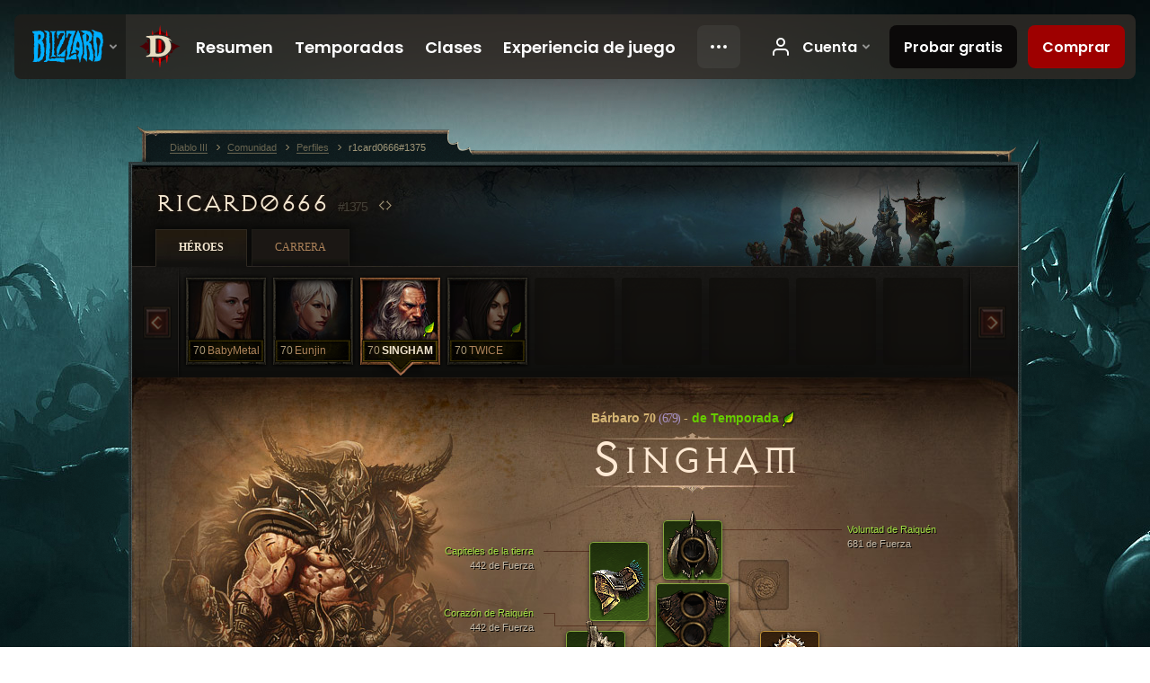

--- FILE ---
content_type: text/html;charset=UTF-8
request_url: https://us.diablo3.blizzard.com/es-mx/profile/r1card0666-1375/hero/65266543
body_size: 12225
content:
<!DOCTYPE html>
<html xmlns="http://www.w3.org/1999/xhtml" xml:lang="es-mx" lang="es-mx">
<head xmlns:og="http://ogp.me/ns#" xmlns:fb="http://ogp.me/ns/fb#">
<script type="text/javascript">
//<![CDATA[
var BlzCookieConsent = {
host: "blizzard.com",
onetrustScriptUrl: "https://cdn.cookielaw.org/scripttemplates/otSDKStub.js",
onetrustDomainScript: "22011b0f-2c46-49a3-a7bf-5f98a4d4da65",
cookieInfoUrlPattern: "/cookies/?$"
}
//]]>
</script>
<script type="text/javascript" src="/static/js/libs/cookie-consent-filter-compat.js?v=58-137" defer></script>
<script>
//<![CDATA[
var dataLayer = dataLayer|| [];
dataLayer.push({
"authenticated": "0" });
(function(w,d,s,l,i){w[l]=w[l]||[];w[l].push({"gtm.start":new Date().getTime(),event:"gtm.js"});var f=d.getElementsByTagName(s)[0], j=d.createElement(s),dl=l!="dataLayer"?"&amp;l="+l:"";j.async=true;j.src=
"//www.googletagmanager.com/gtm.js?id="+i+dl;f.parentNode.insertBefore(j,f);})
(window,document,"script","dataLayer","GTM-TVHPB9J");
//]]>
</script>
<meta http-equiv="imagetoolbar" content="false" />
<meta http-equiv="X-UA-Compatible" content="IE=edge,chrome=1" />
<title>r1card0666#1375 - Comunidad - Diablo III</title>
<link rel="icon" href="/static/images/icons/favicon.ico?v=58-137" type="image/x-icon" />
<link rel="shortcut icon" href="/static/images/icons/favicon.ico?v=58-137" type="image/x-icon" />
<link rel="stylesheet" type="text/css" media="all" href="/static/local-common/css/common-game-site.min.css?v=58-137" />
<link rel="stylesheet" type="text/css" media="all" href="/static/css/legal/ratings.css?v=58-137" />
<link rel="stylesheet" type="text/css" media="all" href="/static/css/d3.css?v=137" />
<link rel="stylesheet" type="text/css" media="all" href="/static/css/tooltips.css?v=137" />
<link rel="stylesheet" type="text/css" media="all" href="/static/css/profile/shared.css?v=58-137" />
<link rel="stylesheet" type="text/css" media="all" href="/static/css/profile/hero.css?v=58-137" />
<link rel="stylesheet" type="text/css" media="all" href="/static/css/tool/gear-calculator/hero-slots.css?v=58-137" />
<!--[if IE 6]> <link rel="stylesheet" type="text/css" media="all" href="/static/css/tooltips-ie6.css?v=137" />
<![endif]-->
<script type="text/javascript" src="/static/local-common/js/third-party.js?v=58-137"></script>
<script type="text/javascript" src="/static/local-common/js/common-game-site.min.js?v=58-137"></script>
<meta name="twitter:card" content="summary" />
<meta name="twitter:title" content="r1card0666#1375 - Comunidad - Diablo III" />
<meta name="twitter:description" content="barbarian Nivel 70" />
<meta name="twitter:image:src" content="https://assets.diablo3.blizzard.com/d3/icons/portraits/100/barbarian_male.png" />
<!--[if IE 6]> <script type="text/javascript">
//<![CDATA[
try { document.execCommand('BackgroundImageCache', false, true) } catch(e) {}
//]]>
</script>
<![endif]-->
<script type="text/javascript">
//<![CDATA[
var Core = Core || {},
Login = Login || {};
Core.staticUrl = '/static';
Core.sharedStaticUrl = '/static/local-common';
Core.baseUrl = '/es-mx';
Core.projectUrl = '';
Core.cdnUrl = 'https://blzmedia-a.akamaihd.net';
Core.supportUrl = 'http://us.battle.net/support/';
Core.secureSupportUrl = 'https://us.battle.net/support/';
Core.project = 'd3';
Core.locale = 'es-mx';
Core.language = 'es';
Core.region = 'us';
Core.shortDateFormat = 'dd/MM/yyyy';
Core.dateTimeFormat = 'dd/MM/yyyy hh:mm a';
Core.loggedIn = false;
Core.userAgent = 'web';
Login.embeddedUrl = 'https://us.battle.net/login/login.frag';
var Flash = Flash || {};
Flash.videoPlayer = 'https://blzmedia-a.akamaihd.net/global-video-player/themes/d3/video-player.swf';
Flash.videoBase = 'https://blzmedia-a.akamaihd.net/d3/media/videos';
Flash.ratingImage = 'https://blzmedia-a.akamaihd.net/global-video-player/ratings/d3/es-mx.jpg';
Flash.expressInstall = 'https://blzmedia-a.akamaihd.net/global-video-player/expressInstall.swf';
Flash.videoBase = 'https://assets.diablo3.blizzard.com/d3/media/videos';
//]]>
</script>
<meta property="fb:app_id" content="155068716934" />
<meta property="og:site_name" content="Diablo III" />
<meta property="og:locale" content="es_MX" />
<meta property="og:type" content="website" />
<meta property="og:url" content="https://us.diablo3.blizzard.com/es-mx/profile/r1card0666-1375/hero/65266543" />
<meta property="og:image" content="https://assets.diablo3.blizzard.com/d3/icons/portraits/100/barbarian_male.png" />
<meta property="og:image" content="https://blzmedia-a.akamaihd.net/battle.net/logos/og-d3.png" />
<meta property="og:image" content="https://blzmedia-a.akamaihd.net/battle.net/logos/og-blizzard.png" />
<meta property="og:title" content="SINGHAM" />
<meta property="og:description" content="barbarian Nivel 70" />
<link rel="canonical" href="https://us.diablo3.blizzard.com/es-mx/profile/r1card0666-1375/hero/65266543" />
<meta property="d3-cloud-provider" content="aws" />
<meta property="d3-app-name" content="d3-site-prod-us" />
<meta property="d3-app-version" content="9.5.0" />
</head>
<body class="es-mx profile profile-hero" itemscope="itemscope" itemtype="http://schema.org/WebPage" data-legal-country="US">
<noscript><iframe src="https://www.googletagmanager.com/ns.html?id=GTM-TVHPB9J"
height="0" width="0" style="display:none;visibility:hidden"></iframe></noscript>
<blz-nav
locale="es-mx"
content="d3"
link-prefix="https://diablo3.blizzard.com/"
hidden
>
<script async src="https://navbar.blizzard.com/static/v1/nav.js"></script>
</blz-nav>
<div class="bg-wrapper">
<div class="wrapper">
<div id="main-content"></div>
<div class="body" itemscope="itemscope" itemtype="http://schema.org/WebPageElement">
<div class="body-top">
<div class="body-bot">



	<div class="profile-wrapper">
		<div class="profile-head">
			<a href="/es-mx/profile/r1card0666-1375/">


	<h2 class="header-2" >					r1card0666
					<span class="battleTag">#1375</span>
					<span class="clan"></span>
</h2>
			</a>
	<span class="clear"><!-- --></span>
		</div>



	<ul class="tab-menu ">
				<li class="menu-heroes ">
					<a href="/es-mx/profile/r1card0666-1375/hero/153112746"
					
					 class="tab-active">
					<span>Héroes</span>
					</a>
				</li>
				<li class="menu-career ">
					<a href="/es-mx/profile/r1card0666-1375/career"
					
					>
					<span>Carrera</span>
					</a>
				</li>
	</ul>

		<script type="text/javascript">
		//<![CDATA[
				$(function() {
					Profile.baseUrl = '/es-mx/profile/r1card0666-1375/';
					Profile.lastHero = 153112746;
					Profile.heroes = [
							{ id: 153112746, name: 'BabyMetal', level: 70, 'class': 'crusader', historyType: 'hero' },
							{ id: 156995136, name: 'Eunjin', level: 70, 'class': 'monk', historyType: 'hero' },
							{ id: 65266543, name: 'SINGHAM', level: 70, 'class': 'barbarian', historyType: 'hero' },
							{ id: 87073077, name: 'TWICE', level: 70, 'class': 'demon-hunter', historyType: 'hero' }
					];


						Profile.suppressAjaxLoad = true;

						if (window.history.pushState) {
							var activeHero = Profile.getHero(65266543);
							window.history.replaceState(activeHero, activeHero.name, activeHero.id);
						}
						Profile.bindHistory();
				});
		//]]>
		</script>


		<div class="profile-body" id="profile-body">


	<div class="barbarian-male">
		<div class="profile-selector MediaCarousel MediaCarousel--heroes" id="heroes">
			<span class="MediaCarousel-page MediaCarousel-page--right MediaCarousel-page--end"><span></span></span>
			<span class="MediaCarousel-page MediaCarousel-page--left MediaCarousel-page--end"><span></span></span>
			<div class="MediaCarousel-scrollWrap">
				<ul class="hero-tabs MediaCarousel-scroll">


						<li class="MediaCarousel-thumb">
							<a class="hero-tab crusader-female " href="153112746" data-tooltip="#hero-tab-tooltip-0">
								<span class="hero-portrait">
								</span>
								<span class="level">70</span>
								<span class="name">BabyMetal</span>
							</a>



	<div id="hero-tab-tooltip-0" style="display:none">
		<div class="hero-tab-tooltip profile-tooltip">
			


	<h2 class="subheader-2" >BabyMetal</h2>

			<p >
				<strong>female</strong> 70
			</p>
		</div>
	</div>
						</li>


						<li class="MediaCarousel-thumb">
							<a class="hero-tab monk-female " href="156995136" data-tooltip="#hero-tab-tooltip-1">
								<span class="hero-portrait">
								</span>
								<span class="level">70</span>
								<span class="name">Eunjin</span>
							</a>



	<div id="hero-tab-tooltip-1" style="display:none">
		<div class="hero-tab-tooltip profile-tooltip">
			


	<h2 class="subheader-2" >Eunjin</h2>

			<p >
				<strong>female</strong> 70
			</p>
		</div>
	</div>
						</li>


						<li class="MediaCarousel-thumb">
							<a class="hero-tab barbarian-male active" href="65266543" data-tooltip="#hero-tab-tooltip-2">
								<span class="hero-portrait">
										<span class="small-seasonal-leaf"></span>
								</span>
								<span class="level">70</span>
								<span class="name">SINGHAM</span>
							</a>



	<div id="hero-tab-tooltip-2" style="display:none">
		<div class="hero-tab-tooltip profile-tooltip">
			


	<h2 class="subheader-2" >SINGHAM</h2>

			<p >
				<strong>male</strong> 70
				 - <span class="d3-color-seasonal">Héroe de temporada</span>
			</p>
		</div>
	</div>
						</li>


						<li class="MediaCarousel-thumb">
							<a class="hero-tab demon-hunter-female " href="87073077" data-tooltip="#hero-tab-tooltip-3">
								<span class="hero-portrait">
										<span class="small-seasonal-leaf"></span>
								</span>
								<span class="level">70</span>
								<span class="name">TWICE</span>
							</a>



	<div id="hero-tab-tooltip-3" style="display:none">
		<div class="hero-tab-tooltip profile-tooltip">
			


	<h2 class="subheader-2" >TWICE</h2>

			<p >
				<strong>female</strong> 70
				 - <span class="d3-color-seasonal">Héroe de temporada</span>
			</p>
		</div>
	</div>
						</li>
							<li class="MediaCarousel-thumb">
								<span class="hero-tab empty-hero"></span>
							</li>
							<li class="MediaCarousel-thumb">
								<span class="hero-tab empty-hero"></span>
							</li>
							<li class="MediaCarousel-thumb">
								<span class="hero-tab empty-hero"></span>
							</li>
							<li class="MediaCarousel-thumb">
								<span class="hero-tab empty-hero"></span>
							</li>
							<li class="MediaCarousel-thumb">
								<span class="hero-tab empty-hero"></span>
							</li>
				</ul>
			</div>
		</div>

		<div class="profile-sheet">




	<h2 class="class" >				<a href="/es-mx/class/barbarian/">

					<span><strong>Bárbaro</strong> 70<span class="paragon-level">(679)</span></span>

						<span> - </span>
						<strong class="d3-color-seasonal">de Temporada</strong>
						<span class="small-seasonal-leaf"></span>
				</a>
</h2>

			

	<h2 class="header-2 name" >SINGHAM</h2>


			<div class="paperdoll" id="paperdoll">

		<div class="weapon-flourish main-hand-flourish elemental-holy"></div>

	<ul class="gear-slots">
	<li class="slot-head">

				<a class="slot-link" href="/es-mx/item/raekors-will-Unique_Helm_Set_05_x1" data-d3tooltip="item-profile/78863183~65266543~raekors-will~Unique_Helm_Set_05_x1">
				<span class="d3-icon d3-icon-item d3-icon-item-green">
					<span class="icon-item-gradient">
						<span class="icon-item-inner"></span>
					</span>
				</span>

					<span class="image">
					<img src="https://assets.diablo3.blizzard.com/d3/icons/items/large/unique_helm_set_05_x1_barbarian_male.png" alt="" />
				</span>

		<span class="sockets-wrapper">
			<span class="sockets-align">
						<span class="socket">

						</span><br />
			</span>
		</span>
				</a>



	</li>
	<li class="slot-torso">

				<a class="slot-link" href="/es-mx/item/raekors-heart-Unique_Chest_Set_05_x1" data-d3tooltip="item-profile/78863183~65266543~raekors-heart~Unique_Chest_Set_05_x1">
				<span class="d3-icon d3-icon-item d3-icon-item-green">
					<span class="icon-item-gradient">
						<span class="icon-item-inner"></span>
					</span>
				</span>

					<span class="image">
					<img src="https://assets.diablo3.blizzard.com/d3/icons/items/large/unique_chest_set_05_x1_barbarian_male.png" alt="" />
				</span>

		<span class="sockets-wrapper">
			<span class="sockets-align">
						<span class="socket">

						</span><br />
						<span class="socket">

						</span><br />
						<span class="socket">

						</span><br />
			</span>
		</span>
				</a>



	</li>
	<li class="slot-feet">

				<a class="slot-link" href="/es-mx/item/raekors-striders-Unique_Boots_Set_05_x1" data-d3tooltip="item-profile/78863183~65266543~raekors-striders~Unique_Boots_Set_05_x1">
				<span class="d3-icon d3-icon-item d3-icon-item-green">
					<span class="icon-item-gradient">
						<span class="icon-item-inner"></span>
					</span>
				</span>

					<span class="image">
					<img src="https://assets.diablo3.blizzard.com/d3/icons/items/large/unique_boots_set_05_x1_barbarian_male.png" alt="" />
				</span>

				</a>



	</li>
	<li class="slot-hands">

				<a class="slot-link" href="/es-mx/item/claws-of-savages-P68_Unique_Gloves_Set_05" data-d3tooltip="item-profile/78863183~65266543~claws-of-savages~P68_Unique_Gloves_Set_05">
				<span class="d3-icon d3-icon-item d3-icon-item-green">
					<span class="icon-item-gradient">
						<span class="icon-item-inner"></span>
					</span>
				</span>

					<span class="image">
					<img src="https://assets.diablo3.blizzard.com/d3/icons/items/large/p68_unique_gloves_set_05_barbarian_male.png" alt="" />
				</span>

				</a>



	</li>
	<li class="slot-shoulders">

				<a class="slot-link" href="/es-mx/item/spires-of-the-earth-Unique_Shoulder_Set_15_x1" data-d3tooltip="item-profile/78863183~65266543~spires-of-the-earth~Unique_Shoulder_Set_15_x1">
				<span class="d3-icon d3-icon-item d3-icon-item-green">
					<span class="icon-item-gradient">
						<span class="icon-item-inner"></span>
					</span>
				</span>

					<span class="image">
					<img src="https://assets.diablo3.blizzard.com/d3/icons/items/large/unique_shoulder_set_15_x1_barbarian_male.png" alt="" />
				</span>

				</a>



	</li>
	<li class="slot-legs">

				<a class="slot-link" href="/es-mx/item/weight-of-the-earth-Unique_Pants_Set_15_x1" data-d3tooltip="item-profile/78863183~65266543~weight-of-the-earth~Unique_Pants_Set_15_x1">
				<span class="d3-icon d3-icon-item d3-icon-item-green">
					<span class="icon-item-gradient">
						<span class="icon-item-inner"></span>
					</span>
				</span>

					<span class="image">
					<img src="https://assets.diablo3.blizzard.com/d3/icons/items/large/unique_pants_set_15_x1_barbarian_male.png" alt="" />
				</span>

		<span class="sockets-wrapper">
			<span class="sockets-align">
						<span class="socket">

						</span><br />
						<span class="socket">

						</span><br />
			</span>
		</span>
				</a>



	</li>
	<li class="slot-bracers">

				<a class="slot-link" href="/es-mx/item/bracers-of-destruction-P67_Unique_Bracer_100" data-d3tooltip="item-profile/78863183~65266543~bracers-of-destruction~P67_Unique_Bracer_100">
				<span class="d3-icon d3-icon-item d3-icon-item-orange">
					<span class="icon-item-gradient">
						<span class="icon-item-inner"></span>
					</span>
				</span>

					<span class="image">
					<img src="https://assets.diablo3.blizzard.com/d3/icons/items/large/p67_unique_bracer_100_barbarian_male.png" alt="" />
				</span>

				</a>



	</li>
	<li class="slot-mainHand">

				<a class="slot-link" href="/es-mx/item/ingeom-Unique_Sword_1H_113_x1" data-d3tooltip="item-profile/78863183~65266543~ingeom~Unique_Sword_1H_113_x1">
				<span class="d3-icon d3-icon-item d3-icon-item-orange">
					<span class="icon-item-gradient">
						<span class="icon-item-inner"></span>
					</span>
				</span>

					<span class="image">
					<img src="https://assets.diablo3.blizzard.com/d3/icons/items/large/unique_sword_1h_113_x1_barbarian_male.png" alt="" />
				</span>

				</a>



	</li>
	<li class="slot-offHand">
			<span class="d3-icon d3-icon-item empty-icon" data-tooltip="Mano izquierda">
				<span class="icon-item-inner"></span>
			</span>
	</li>
	<li class="slot-waist">

				<a class="slot-link" href="/es-mx/item/chilaniks-chain-Unique_BarbBelt_101_x1" data-d3tooltip="item-profile/78863183~65266543~chilaniks-chain~Unique_BarbBelt_101_x1">
				<span class="d3-icon d3-icon-item d3-icon-item-orange">
					<span class="icon-item-gradient">
						<span class="icon-item-inner"></span>
					</span>
				</span>

					<span class="image">
					<img src="https://assets.diablo3.blizzard.com/d3/icons/items/large/unique_barbbelt_101_x1_barbarian_male.png" alt="" />
				</span>

				</a>



	</li>
	<li class="slot-rightFinger">
			<span class="d3-icon d3-icon-item empty-icon" data-tooltip="Dedo">
				<span class="icon-item-inner"></span>
			</span>
	</li>
	<li class="slot-leftFinger">
			<span class="d3-icon d3-icon-item empty-icon" data-tooltip="Dedo">
				<span class="icon-item-inner"></span>
			</span>
	</li>
	<li class="slot-neck">
			<span class="d3-icon d3-icon-item empty-icon" data-tooltip="Cuello">
				<span class="icon-item-inner"></span>
			</span>
	</li>

	</ul>

	<ul class="gear-labels" id="gear-labels">


		<li class="gear-label slot-head">
				<a href="/es-mx/item/raekors-will-Unique_Helm_Set_05_x1"
				   data-d3tooltip="item-profile/78863183~65266543~raekors-will~Unique_Helm_Set_05_x1"
				   class="label-link d3-color-green">
						<span class="item-name">Voluntad de Raiquén</span>
						<span class="bonus-value bonus-352 long-bonus"
							 style="display:none">
						8,715 de Vida por golpe
						</span>
						<span class="bonus-value bonus-391 long-bonus"
							 style="display:none">
						(1) Engarce(s)
						</span>
						<span class="bonus-value bonus-34 long-bonus"
							 style="display:none">
						578 de Armadura
						</span>
						<span class="bonus-value bonus-1208 long-bonus"
							>
						681 de Fuerza
						</span>
						<span class="bonus-value bonus-707 long-bonus"
							 style="display:none">
						Reduce la duración de los efectos que debilitan el control en un 28%
						</span>
						<span class="bonus-value bonus-93 long-bonus"
							 style="display:none">
						+148 de resistencia a lo Físico
						</span>
				</a>


		</li>


		<li class="gear-label slot-torso">
				<a href="/es-mx/item/raekors-heart-Unique_Chest_Set_05_x1"
				   data-d3tooltip="item-profile/78863183~65266543~raekors-heart~Unique_Chest_Set_05_x1"
				   class="label-link d3-color-green">
						<span class="item-name">Corazón de Raiquén</span>
						<span class="bonus-value bonus-353 long-bonus"
							 style="display:none">
						4,538 de Vida luego de cada muerte
						</span>
						<span class="bonus-value bonus-391 long-bonus"
							 style="display:none">
						(3) Engarce(s)
						</span>
						<span class="bonus-value bonus-1208 long-bonus"
							>
						442 de Fuerza
						</span>
						<span class="bonus-value bonus-1211 long-bonus"
							 style="display:none">
						436 de Vitalidad
						</span>
						<span class="bonus-value bonus-1129 long-bonus"
							 style="display:none">
						Reduce el daño recibido por ataques de melé un 7%
						</span>
				</a>


		</li>


		<li class="gear-label slot-feet">
				<a href="/es-mx/item/raekors-striders-Unique_Boots_Set_05_x1"
				   data-d3tooltip="item-profile/78863183~65266543~raekors-striders~Unique_Boots_Set_05_x1"
				   class="label-link d3-color-green">
						<span class="item-name">Trancos de Raiquén</span>
						<span class="bonus-value bonus-34 long-bonus"
							 style="display:none">
						461 de Armadura
						</span>
						<span class="bonus-value bonus-1208 long-bonus"
							>
						622 de Fuerza
						</span>
						<span class="bonus-value bonus-171 long-bonus"
							 style="display:none">
						12% de velocidad de movimiento.
						</span>
						<span class="bonus-value bonus-1211 long-bonus"
							 style="display:none">
						593 de Vitalidad
						</span>
						<span class="bonus-value bonus-1076 long-bonus"
							 style="display:none">
						Incrementa la recolección de oro y Vida en 2 yardas.
						</span>
				</a>


		</li>


		<li class="gear-label slot-hands">
				<a href="/es-mx/item/claws-of-savages-P68_Unique_Gloves_Set_05"
				   data-d3tooltip="item-profile/78863183~65266543~claws-of-savages~P68_Unique_Gloves_Set_05"
				   class="label-link d3-color-green">
						<span class="item-name">Garras de salvajes</span>
						<span class="bonus-value bonus-1118 long-bonus"
							 style="display:none">
						0.034% de probabilidad de aturdir por golpe.
						</span>
						<span class="bonus-value bonus-1208 long-bonus"
							>
						668 de Fuerza
						</span>
						<span class="bonus-value bonus-50 long-bonus"
							 style="display:none">
						32% de oro extra de monstruos.
						</span>
						<span class="bonus-value bonus-96 long-bonus"
							 style="display:none">
						+93 de resistencia a todos los elementos
						</span>
						<span class="bonus-value bonus-210 long-bonus"
							 style="display:none">
						Reduce la recuperación de todas las habilidades un 7%.
						</span>
						<span class="bonus-value bonus-253 long-bonus"
							 style="display:none">
						Probabilidad de golpe crítico incrementada en 8.5%.
						</span>
				</a>


		</li>


		<li class="gear-label slot-shoulders">
				<a href="/es-mx/item/spires-of-the-earth-Unique_Shoulder_Set_15_x1"
				   data-d3tooltip="item-profile/78863183~65266543~spires-of-the-earth~Unique_Shoulder_Set_15_x1"
				   class="label-link d3-color-green">
						<span class="item-name">Capiteles de la tierra</span>
						<span class="bonus-value bonus-740 long-bonus"
							 style="display:none">
						Reduce todos los costos de recursos un 5%.
						</span>
						<span class="bonus-value bonus-1208 long-bonus"
							>
						442 de Fuerza
						</span>
						<span class="bonus-value bonus-50 long-bonus"
							 style="display:none">
						33% de oro extra de monstruos.
						</span>
						<span class="bonus-value bonus-96 long-bonus"
							 style="display:none">
						+96 de resistencia a todos los elementos
						</span>
						<span class="bonus-value bonus-1076 long-bonus"
							 style="display:none">
						Incrementa la recolección de oro y Vida en 1 yardas.
						</span>
				</a>


		</li>


		<li class="gear-label slot-legs">
				<a href="/es-mx/item/weight-of-the-earth-Unique_Pants_Set_15_x1"
				   data-d3tooltip="item-profile/78863183~65266543~weight-of-the-earth~Unique_Pants_Set_15_x1"
				   class="label-link d3-color-green">
						<span class="item-name">Peso de la tierra</span>
						<span class="bonus-value bonus-353 long-bonus"
							 style="display:none">
						4,486 de Vida luego de cada muerte
						</span>
						<span class="bonus-value bonus-391 long-bonus"
							 style="display:none">
						(2) Engarce(s)
						</span>
						<span class="bonus-value bonus-1208 long-bonus"
							>
						434 de Fuerza
						</span>
						<span class="bonus-value bonus-1211 long-bonus"
							 style="display:none">
						440 de Vitalidad
						</span>
				</a>


		</li>


		<li class="gear-label slot-bracers">
				<a href="/es-mx/item/bracers-of-destruction-P67_Unique_Bracer_100"
				   data-d3tooltip="item-profile/78863183~65266543~bracers-of-destruction~P67_Unique_Bracer_100"
				   class="label-link d3-color-orange">
						<span class="item-name">Brazales destructores</span>
						<span class="bonus-value bonus-1208 long-bonus"
							>
						32 de Fuerza
						</span>
						<span class="bonus-value bonus-126 long-bonus"
							 style="display:none">
						Regenera 59 de Vida por segundo
						</span>
						<span class="bonus-value bonus-50 long-bonus"
							 style="display:none">
						11% de oro extra de monstruos.
						</span>
						<span class="bonus-value bonus-1211 long-bonus"
							 style="display:none">
						31 de Vitalidad
						</span>
						<span class="bonus-value bonus-253 long-bonus"
							 style="display:none">
						Probabilidad de golpe crítico incrementada en 1.5%.
						</span>
				</a>


		</li>


		<li class="gear-label slot-mainHand">
				<a href="/es-mx/item/ingeom-Unique_Sword_1H_113_x1"
				   data-d3tooltip="item-profile/78863183~65266543~ingeom~Unique_Sword_1H_113_x1"
				   class="label-link d3-color-orange">
						<span class="item-name">In-geom</span>
						<span class="weapon-dps">
						2,921.9 DPS
					</span>
						<span class="bonus-value bonus-353 long-bonus"
							 style="display:none">
						11,294 de Vida luego de cada muerte
						</span>
						<span class="bonus-value bonus-1209 long-bonus"
							 style="display:none">
						925 de Destreza
						</span>
						<span class="bonus-value bonus-231 long-bonus"
							 style="display:none">
						+1,492-1,813 de daño Sacro
						</span>
						<span class="bonus-value bonus-241 long-bonus"
							 style="display:none">
						8% de daño
						</span>
						<span class="bonus-value bonus-1211 long-bonus"
							 style="display:none">
						846 de Vitalidad
						</span>
				</a>


		</li>



		<li class="gear-label slot-waist">
				<a href="/es-mx/item/chilaniks-chain-Unique_BarbBelt_101_x1"
				   data-d3tooltip="item-profile/78863183~65266543~chilaniks-chain~Unique_BarbBelt_101_x1"
				   class="label-link d3-color-orange">
						<span class="item-name">Cinto de Chilanik</span>
						<span class="bonus-value bonus-34 long-bonus"
							 style="display:none">
						375 de Armadura
						</span>
						<span class="bonus-value bonus-1208 long-bonus"
							>
						417 de Fuerza
						</span>
						<span class="bonus-value bonus-96 long-bonus"
							 style="display:none">
						+93 de resistencia a todos los elementos
						</span>
						<span class="bonus-value bonus-1211 long-bonus"
							 style="display:none">
						467 de Vitalidad
						</span>
				</a>


		</li>



	</ul>

	<ul class="gear-lines">
				<li class="slot-head"></li>
				<li class="slot-torso"></li>
				<li class="slot-feet"></li>
				<li class="slot-hands"></li>
				<li class="slot-shoulders"></li>
				<li class="slot-legs"></li>
				<li class="slot-bracers"></li>
				<li class="slot-mainHand"></li>
				<li class="slot-waist"></li>
	</ul>
			</div>


		<div class="gear-bonuses" id="bonuses">
			

	<h3 class="header-3" ><span class="help-icon tip" data-tooltip="#gear-bonuses-tooltip"></span>Bonos de armamento</h3>


			<div id="gear-bonuses-tooltip" style="display: none;">
				<div class="profile-tooltip">
					


	<h2 class="subheader-2" >Bonos de armamento</h2>

					<p>Esta característica muestra tus bonos de armamento predominantes. Podrás seleccionar algún tipo de bono para ver que objetos lo proporcionan.</p>
				</div>
			</div>

			<ul>
					<li>
						<a href="javascript:;" class="bonus-stat" data-bonus-index="1208">
							<span class="bonus-radio active"></span>3,738 de Fuerza
						</a>
					</li>
					<li>
						<a href="javascript:;" class="bonus-stat" data-bonus-index="1211">
							<span class="bonus-radio"></span>2,813 de Vitalidad
						</a>
					</li>
					<li>
						<a href="javascript:;" class="bonus-stat" data-bonus-index="353">
							<span class="bonus-radio"></span>20,318 de Vida luego de cada muerte
						</a>
					</li>
					<li>
						<a href="javascript:;" class="bonus-stat" data-bonus-index="50">
							<span class="bonus-radio"></span>76% de oro extra de monstruos.
						</a>
					</li>
					<li>
						<a href="javascript:;" class="bonus-stat" data-bonus-index="391">
							<span class="bonus-radio"></span>(6) Engarce(s)
						</a>
					</li>
			</ul>
		</div>

	<span class="clear"><!-- --></span>
		</div>

		<div class="profile-lower">

			<div class="profile-overview" id="overview">


	<div class="page-section skills">
			<div class="section-header ">
				

	<h3 class="header-3" >Habilidades</h3>


			</div>

		<div class="section-body">
		<a href="/es-mx/calculator/" class="profile-link">
			Ver en la calculadora
			<span class="icon-frame icon-frame-text">
				<span class="icon-16 icon-16-rarrow"></span>
			</span>
		</a>

		<div class="skills-wrapper">

			<ul class="active-skills clear-after">

						<li>
							<div id="active-skill-tooltip-0" style="display:none;">
	<div class="d3-tooltip d3-tooltip-skill">



	<div class="tooltip-head">
		<h3 class="">Frenesí</h3>
	</div>

	<div class="tooltip-body ">




		<span class="d3-icon d3-icon-skill d3-icon-skill-64 " style="background-image: url('https://assets.diablo3.blizzard.com/d3/icons/skills/64/barbarian_frenzy.png'); width: 64px; height: 64px;">
			<span class="frame"></span>
		</span>

			<div class="description">
					<p><span class="d3-color-gold">Genera:</span> <span class="d3-color-green">4</span> de Furia por ataque</p>

<p>Cada golpe inflige <span class="d3-color-green">220%</span> de daño de arma. La velocidad de ataque de Frenesí se incrementa un <span class="d3-color-green">15%</span> durante <span class="d3-color-green">4</span> segundos con cada golpe. Este efecto se acumula hasta <span class="d3-color-green">5</span> veces.</p>
				
					<p class="special">Primaria</p>
				<p class="subtle">Desbloqueado en nivel <em>11</em></p>
			</div>

	</div>


	<div class="tooltip-extension rune-extension">
	<span class="d3-icon d3-icon-rune d3-icon-rune-large">
		<span class="rune-b"></span>
	</span>
				

	<h3 class="header-3" >Arma de apoyo</h3>

					<p>Cada golpe tiene <span class="d3-color-green">25%</span> de probabilidades de arrojar un hacha perforadora a un enemigo cercano que inflige <span class="d3-color-green">300%</span> daño de arma como Frío a todos los enemigos al paso.</p>

<p>El daño de Frenesí se convierte en Frío.</p>
				<p class="subtle">Desbloqueado en nivel <em>17</em></p>
	</div>

	</div>
							</div>

							<a id="active-skill-tooltip-0-link" href="/es-mx/class/barbarian/active/frenzy" data-tooltip="#active-skill-tooltip-0">



		<span class="d3-icon d3-icon-skill d3-icon-skill-42 " style="background-image: url('https://assets.diablo3.blizzard.com/d3/icons/skills/42/barbarian_frenzy.png'); width: 42px; height: 42px;">
			<span class="frame"></span>
		</span>
								<span class="skill-name">
									Frenesí
									<span class="rune-name">
										Arma de apoyo
									</span>
								</span>
							</a>
							<span class="slot slot-primary"></span>

		<script type="text/javascript">
		//<![CDATA[
								$(function() {
									$("#active-skill-tooltip-0-link").data("tooltip-options", {className: "ui-tooltip-d3"});
								});
		//]]>
		</script>
						</li>

						<li>
							<div id="active-skill-tooltip-1" style="display:none;">
	<div class="d3-tooltip d3-tooltip-skill">



	<div class="tooltip-head">
		<h3 class="">Golpe sísmico</h3>
	</div>

	<div class="tooltip-body ">




		<span class="d3-icon d3-icon-skill d3-icon-skill-64 " style="background-image: url('https://assets.diablo3.blizzard.com/d3/icons/skills/64/barbarian_seismicslam.png'); width: 64px; height: 64px;">
			<span class="frame"></span>
		</span>

			<div class="description">
					<p><span class="d3-color-gold">Costo:</span> <span class="d3-color-green">30</span> de Furia</p>

<p>Impacta en el suelo y provoca una oleada de destrucción que inflige <span class="d3-color-green">620%</span> de daño de arma a los enemigos que estén en un radio de hasta <span class="d3-color-green">50</span> yardas frente a ti.</p>
				
					<p class="special">Secundaria</p>
				<p class="subtle">Desbloqueado en nivel <em>12</em></p>
			</div>

	</div>


	<div class="tooltip-extension rune-extension">
	<span class="d3-icon d3-icon-rune d3-icon-rune-large">
		<span class="rune-c"></span>
	</span>
				

	<h3 class="header-3" >Tambaleo</h3>

					<p>Reduce el costo a <span class="d3-color-green">22</span> de Furia.</p>

<p>El daño de Golpe sísmico se convierte en Rayo.</p>
				<p class="subtle">Desbloqueado en nivel <em>18</em></p>
	</div>

	</div>
							</div>

							<a id="active-skill-tooltip-1-link" href="/es-mx/class/barbarian/active/seismic-slam" data-tooltip="#active-skill-tooltip-1">



		<span class="d3-icon d3-icon-skill d3-icon-skill-42 " style="background-image: url('https://assets.diablo3.blizzard.com/d3/icons/skills/42/barbarian_seismicslam.png'); width: 42px; height: 42px;">
			<span class="frame"></span>
		</span>
								<span class="skill-name">
									Golpe sísmico
									<span class="rune-name">
										Tambaleo
									</span>
								</span>
							</a>
							<span class="slot slot-secondary"></span>

		<script type="text/javascript">
		//<![CDATA[
								$(function() {
									$("#active-skill-tooltip-1-link").data("tooltip-options", {className: "ui-tooltip-d3"});
								});
		//]]>
		</script>
						</li>

						<li>
							<div id="active-skill-tooltip-2" style="display:none;">
	<div class="d3-tooltip d3-tooltip-skill">



	<div class="tooltip-head">
		<h3 class="">Remolino</h3>
	</div>

	<div class="tooltip-body ">




		<span class="d3-icon d3-icon-skill d3-icon-skill-64 " style="background-image: url('https://assets.diablo3.blizzard.com/d3/icons/skills/64/barbarian_whirlwind.png'); width: 64px; height: 64px;">
			<span class="frame"></span>
		</span>

			<div class="description">
					<p><span class="d3-color-gold">Costo:</span> <span class="d3-color-green">10</span> de Furia</p>

<p>Propina múltiples ataques a todo lo que esté a tu paso e inflige <span class="d3-color-green">340%</span> de daño de arma.</p>

<p>Durante el Remolino, te mueves a <span class="d3-color-green">100%</span> de tu velocidad de movimiento.</p>
				
					<p class="special">Secundaria</p>
				<p class="subtle">Desbloqueado en nivel <em>20</em></p>
			</div>

	</div>


	<div class="tooltip-extension rune-extension">
	<span class="d3-icon d3-icon-rune d3-icon-rune-large">
		<span class="rune-b"></span>
	</span>
				

	<h3 class="header-3" >Diablos de polvo</h3>

					<p>Genera tornados violentos que infligen <span class="d3-color-green">180%</span> de daño de arma a los enemigos que están a su paso.</p>
				<p class="subtle">Desbloqueado en nivel <em>24</em></p>
	</div>

	</div>
							</div>

							<a id="active-skill-tooltip-2-link" href="/es-mx/class/barbarian/active/whirlwind" data-tooltip="#active-skill-tooltip-2">



		<span class="d3-icon d3-icon-skill d3-icon-skill-42 " style="background-image: url('https://assets.diablo3.blizzard.com/d3/icons/skills/42/barbarian_whirlwind.png'); width: 42px; height: 42px;">
			<span class="frame"></span>
		</span>
								<span class="skill-name">
									Remolino
									<span class="rune-name">
										Diablos de polvo
									</span>
								</span>
							</a>
							<span class="slot slot-1"></span>

		<script type="text/javascript">
		//<![CDATA[
								$(function() {
									$("#active-skill-tooltip-2-link").data("tooltip-options", {className: "ui-tooltip-d3"});
								});
		//]]>
		</script>
						</li>

						<li>
							<div id="active-skill-tooltip-3" style="display:none;">
	<div class="d3-tooltip d3-tooltip-skill">



	<div class="tooltip-head">
		<h3 class="">Carga furiosa</h3>
	</div>

	<div class="tooltip-body ">




		<span class="d3-icon d3-icon-skill d3-icon-skill-64 " style="background-image: url('https://assets.diablo3.blizzard.com/d3/icons/skills/64/barbarian_furiouscharge.png'); width: 64px; height: 64px;">
			<span class="frame"></span>
		</span>

			<div class="description">
					<p><span class="d3-color-gold">Costo:</span> <span class="d3-color-green">1</span> carga</p>
<p><span class="d3-color-gold">Genera:</span> <span class="d3-color-green">15</span> de Furia</p>

<p>Embiste a los enemigos que están en tu camino para hacerlos retroceder e infligirles <span class="d3-color-green">600%</span> de daño de arma.</p>

<p><span class="d3-color-yellow">Obtienes una carga cada <span class="d3-color-green">10</span> segundos. Puedes tener hasta <span class="d3-color-green">1</span> carga guardada al mismo tiempo.</span></p>
				
					<p class="special">Poderío</p>
				<p class="subtle">Desbloqueado en nivel <em>21</em></p>
			</div>

	</div>


	<div class="tooltip-extension rune-extension">
	<span class="d3-icon d3-icon-rune d3-icon-rune-large">
		<span class="rune-e"></span>
	</span>
				

	<h3 class="header-3" >Asalto despiadado</h3>

					<p>El tiempo de recarga se reduce <span class="d3-color-green">2</span> segundos por cada enemigo golpeado. Este efecto puede reducir el tiempo de recarga hasta <span class="d3-color-green">10</span> segundos.</p>
				<p class="subtle">Desbloqueado en nivel <em>33</em></p>
	</div>

	</div>
							</div>

							<a id="active-skill-tooltip-3-link" href="/es-mx/class/barbarian/active/furious-charge" data-tooltip="#active-skill-tooltip-3">



		<span class="d3-icon d3-icon-skill d3-icon-skill-42 " style="background-image: url('https://assets.diablo3.blizzard.com/d3/icons/skills/42/barbarian_furiouscharge.png'); width: 42px; height: 42px;">
			<span class="frame"></span>
		</span>
								<span class="skill-name">
									Carga furiosa
									<span class="rune-name">
										Asalto despiadado
									</span>
								</span>
							</a>
							<span class="slot slot-2"></span>

		<script type="text/javascript">
		//<![CDATA[
								$(function() {
									$("#active-skill-tooltip-3-link").data("tooltip-options", {className: "ui-tooltip-d3"});
								});
		//]]>
		</script>
						</li>

						<li>
							<div id="active-skill-tooltip-4" style="display:none;">
	<div class="d3-tooltip d3-tooltip-skill">



	<div class="tooltip-head">
		<h3 class="">Grito feroz</h3>
	</div>

	<div class="tooltip-body ">




		<span class="d3-icon d3-icon-skill d3-icon-skill-64 " style="background-image: url('https://assets.diablo3.blizzard.com/d3/icons/skills/64/barbarian_threateningshout.png'); width: 64px; height: 64px;">
			<span class="frame"></span>
		</span>

			<div class="description">
					<p><span class="d3-color-gold">Genera:</span> <span class="d3-color-green">15</span> de Furia</p>
<p><span class="d3-color-gold">Recuperación:</span> <span class="d3-color-green">10</span> segundos</p>

<p>Grita con gran ferocidad, disminuyendo el daño infligido por los enemigos dentro de <span class="d3-color-green">25</span> yardas en <span class="d3-color-green">20%</span> durante <span class="d3-color-green">15</span> segundos.</p>
				
					<p class="special">Tácticas</p>
				<p class="subtle">Desbloqueado en nivel <em>14</em></p>
			</div>

	</div>



	</div>
							</div>

							<a id="active-skill-tooltip-4-link" href="/es-mx/class/barbarian/active/threatening-shout" data-tooltip="#active-skill-tooltip-4">



		<span class="d3-icon d3-icon-skill d3-icon-skill-42 " style="background-image: url('https://assets.diablo3.blizzard.com/d3/icons/skills/42/barbarian_threateningshout.png'); width: 42px; height: 42px;">
			<span class="frame"></span>
		</span>
								<span class="skill-name">
									Grito feroz
									<span class="rune-name">
										
									</span>
								</span>
							</a>
							<span class="slot slot-3"></span>

		<script type="text/javascript">
		//<![CDATA[
								$(function() {
									$("#active-skill-tooltip-4-link").data("tooltip-options", {className: "ui-tooltip-d3"});
								});
		//]]>
		</script>
						</li>

						<li>
							<div id="active-skill-tooltip-5" style="display:none;">
	<div class="d3-tooltip d3-tooltip-skill">



	<div class="tooltip-head">
		<h3 class="">Terremoto</h3>
	</div>

	<div class="tooltip-body ">




		<span class="d3-icon d3-icon-skill d3-icon-skill-64 " style="background-image: url('https://assets.diablo3.blizzard.com/d3/icons/skills/64/barbarian_earthquake.png'); width: 64px; height: 64px;">
			<span class="frame"></span>
		</span>

			<div class="description">
					<p><span class="d3-color-gold">Costo:</span> <span class="d3-color-green">25</span> de Furia</p>
<p><span class="d3-color-gold">Recuperación:</span> <span class="d3-color-green">60</span> segundos</p>

<p>Sacude violentamente el suelo causando <span class="d3-color-green">4800%</span> de daño de arma como Fuego durante <span class="d3-color-green">8</span> segundos a todos los enemigos dentro de <span class="d3-color-green">18</span> yardas.</p>
				
					<p class="special">Ira</p>
				<p class="subtle">Desbloqueado en nivel <em>19</em></p>
			</div>

	</div>



	</div>
							</div>

							<a id="active-skill-tooltip-5-link" href="/es-mx/class/barbarian/active/earthquake" data-tooltip="#active-skill-tooltip-5">



		<span class="d3-icon d3-icon-skill d3-icon-skill-42 " style="background-image: url('https://assets.diablo3.blizzard.com/d3/icons/skills/42/barbarian_earthquake.png'); width: 42px; height: 42px;">
			<span class="frame"></span>
		</span>
								<span class="skill-name">
									Terremoto
									<span class="rune-name">
										
									</span>
								</span>
							</a>
							<span class="slot slot-4"></span>

		<script type="text/javascript">
		//<![CDATA[
								$(function() {
									$("#active-skill-tooltip-5-link").data("tooltip-options", {className: "ui-tooltip-d3"});
								});
		//]]>
		</script>
						</li>
			</ul>
	<span class="clear"><!-- --></span>

			<ul class="passive-skills clear-after">
					<li>
							<a href="/es-mx/class/barbarian/passive/ruthless">
								<span class="passive-icon">
									<img src="https://assets.diablo3.blizzard.com/d3/icons/skills/42/barbarian_passive_ruthless.png" style="width:32px; height:32px" />
								</span>
								<span class="skill-name">Inclemente</span>
							</a>
					</li>
					<li>
							<span class="passive-icon empty-passive tip unlocked-passive" data-tooltip="Habilidad pasiva disponible pero no seleccionada.">
							</span>
					</li>
					<li>
							<span class="passive-icon empty-passive tip unlocked-passive" data-tooltip="Habilidad pasiva disponible pero no seleccionada.">
							</span>
					</li>
					<li>
							<span class="passive-icon empty-passive tip unlocked-passive" data-tooltip="Habilidad pasiva disponible pero no seleccionada.">
							</span>
					</li>
			</ul>
	<span class="clear"><!-- --></span>
		</div>
		</div>
	</div>


	<div class="page-section attributes">
			<div class="section-header ">
				

	<h3 class="header-3" >Atributos</h3>


			</div>

		<div class="section-body">

		<ul class="attributes-core">
			<li>
				<span class="label">Fuerza</span>
				<span class="value">3955</span>
			</li>
			<li>
				<span class="label">Destreza</span>
				<span class="value">1002</span>
			</li>
			<li>
				<span class="label">Inteligencia</span>
				<span class="value">77</span>
			</li>
			<li>
				<span class="label">Vitalidad</span>
				<span class="value">2960</span>
			</li>
			<li class="clear"></li>
		</ul>

		<ul class="attributes-core secondary">
            <li>
                <span class="label">Daño</span>
                <span class="value">180351</span>
            </li>

			<li>
				<span class="label">Aguante</span>
				<span class="value">5430140</span>
			</li>

            <li>
                <span class="label">Renovación</span>
                <span class="value">486713</span>
            </li>

			<li class="clear"></li>
		</ul>

		<ul class="resources">
				<li class="resource">
					<span class="resource-icon resource-fury">
						<span class="value">112</span>
					</span>
					<span class="label-wrapper"><span class="label">Furia</span></span>
				</li>

			<li class="resource">
				<span class="resource-icon resource-life">
					<span class="value">296k</span>
				</span>
				<span class="label-wrapper"><span class="label">Vida</span></span>
			</li>
		</ul>

		</div>
	</div>

	<div class="page-section kanai-cube">
			<div class="section-header ">
				

	<h3 class="header-3" >Poderes del Cubo de Kanai</h3>


			</div>

		<div class="section-body">
		<div class="legendary-powers-wrapper">



				<div class="legendary-power-wrapper">
                    <div class="legendary-power-container legendary-power-weapon ">
                    </div>
					<div class="legendary-power-name">
						Armas
					</div>
				</div>



				<div class="legendary-power-wrapper">
                    <div class="legendary-power-container legendary-power-armor ">
                    </div>
					<div class="legendary-power-name">
						Armadura
					</div>
				</div>



				<div class="legendary-power-wrapper">
                    <div class="legendary-power-container legendary-power-jewelry is-active">
                            <a href="/es-mx/item/obsidian-ring-of-the-zodiac-Unique_Ring_023_p2" class="legendary-power-item" style="background-image: url(https://assets.diablo3.blizzard.com/d3/icons/items/large/unique_ring_023_p2_demonhunter_male.png);"></a>
                    </div>
					<div class="legendary-power-name">
						Orfebrería
					</div>
				</div>

		</div>
		</div>
	</div>
	<span class="clear"><!-- --></span>
			</div>


	<div class="page-section profile-followers">
			<div class="section-header ">
				

	<h3 class="header-3" >Seguidores</h3>


			</div>

		<div class="section-body">
		<a href="/es-mx/calculator/follower" class="profile-link">
			Ver en la calculadora
			<span class="icon-frame icon-frame-text">
				<span class="icon-16 icon-16-rarrow"></span>
			</span>
		</a>

		<div class="followers">


				<div class="follower-wrapper follower-scoundrel">
						<a href="/es-mx/follower/scoundrel/" class="follower-header">
							

	<h3 class="header-3" >Truhán</h3>

							<span class="level">&#160;</span>
						</a>

						<ul class="items">
								<li>


		<span class="slot slot-shoulders" data-tooltip="Hombros">

		</span>

</li>
								<li>


		<span class="slot slot-head" data-tooltip="Cabeza">

		</span>

</li>
								<li>


		<span class="slot slot-neck" data-tooltip="Cuello">

		</span>

</li>
								<li>


		<span class="slot slot-special" data-tooltip="Insignia de truhán">

		</span>

</li>
								<li>


		<span class="slot slot-hands" data-tooltip="Manos">

		</span>

</li>
								<li>


		<span class="slot slot-torso" data-tooltip="Pecho">

		</span>

</li>
								<li>


		<span class="slot slot-bracers" data-tooltip="Muñecas">

		</span>

</li>
								<li>


		<span class="slot slot-leftFinger" data-tooltip="Dedo">

		</span>

</li>
								<li>


		<span class="slot slot-waist" data-tooltip="Cintura">

		</span>

</li>
								<li>


		<span class="slot slot-rightFinger" data-tooltip="Dedo">

		</span>

</li>
								<li>		<a href="/es-mx/item/light-crossbow-Crossbow_001" class="slot slot-mainHand" data-d3tooltip="item-profile/78863183~65266543~light-crossbow-of-slaying~Crossbow_001~scoundrel">




	<span class="d3-icon d3-icon-item d3-icon-item-large  d3-icon-item-blue">
		<span class="icon-item-gradient">
			<span class="icon-item-inner icon-item-default" style="background-image: url(https://assets.diablo3.blizzard.com/d3/icons/items/large/crossbow_001_demonhunter_male.png); ">
			</span>
		</span>
	</span>

		</a>
</li>
								<li>


		<span class="slot slot-legs" data-tooltip="Piernas">

		</span>

</li>
								<li>


		<span class="slot slot-feet" data-tooltip="Pies">

		</span>

</li>
								<li>


		<span class="slot slot-offHand empty-offhand" data-tooltip="Los truhanes no pueden usar armamento de mano izquierda.">
			<span class="icon-item-inner icon-item-default" style="background-image: url(https://assets.diablo3.blizzard.com/d3/icons/items/large/crossbow_001_demonhunter_male.png);"></span>
		</span>

</li>
						</ul>

						<ul class="skills">
		<li class="skill empty-skill empty-unlocked">
			<span class="icon-cell" data-tooltip="Habilidad disponible pero no seleccionada.">&#160;</span>
			<span class="name-cell">&#160;</span>
		</li>
		<li class="skill empty-skill empty-unlocked">
			<span class="icon-cell" data-tooltip="Habilidad disponible pero no seleccionada.">&#160;</span>
			<span class="name-cell">&#160;</span>
		</li>
		<li class="skill empty-skill empty-unlocked">
			<span class="icon-cell" data-tooltip="Habilidad disponible pero no seleccionada.">&#160;</span>
			<span class="name-cell">&#160;</span>
		</li>
		<li class="skill empty-skill empty-unlocked">
			<span class="icon-cell" data-tooltip="Habilidad disponible pero no seleccionada.">&#160;</span>
			<span class="name-cell">&#160;</span>
		</li>
						</ul>

	<span class="clear"><!-- --></span>




	<ul class="adventure-stats">
		<li class="empty-stat">
			<span class="value">
		 			0.00%
			</span>
			<span class="label">Oro extra</span>
		</li>
		<li class="empty-stat">
			<span class="value">
					0.00%
			</span>
			<span class="label">Obj. mágicos</span>
		</li>
		<li class="empty-stat">
			<span class="value">
					+0.00
			</span>
			<span class="label">Experiencia</span>
		</li>
	<span class="clear"><!-- --></span>
	</ul>
				</div>

				<div class="follower-wrapper follower-templar">
						<a href="/es-mx/follower/templar/" class="follower-header">
							

	<h3 class="header-3" >Templario</h3>

							<span class="level">&#160;</span>
						</a>

						<ul class="items">
								<li>


		<span class="slot slot-shoulders" data-tooltip="Hombros">

		</span>

</li>
								<li>


		<span class="slot slot-head" data-tooltip="Cabeza">

		</span>

</li>
								<li>


		<span class="slot slot-neck" data-tooltip="Cuello">

		</span>

</li>
								<li>


		<span class="slot slot-special" data-tooltip="Reliquia del templario">

		</span>

</li>
								<li>


		<span class="slot slot-hands" data-tooltip="Manos">

		</span>

</li>
								<li>


		<span class="slot slot-torso" data-tooltip="Pecho">

		</span>

</li>
								<li>


		<span class="slot slot-bracers" data-tooltip="Muñecas">

		</span>

</li>
								<li>


		<span class="slot slot-leftFinger" data-tooltip="Dedo">

		</span>

</li>
								<li>


		<span class="slot slot-waist" data-tooltip="Cintura">

		</span>

</li>
								<li>


		<span class="slot slot-rightFinger" data-tooltip="Dedo">

		</span>

</li>
								<li>		<a href="/es-mx/item/javelin-Spear_001" class="slot slot-mainHand" data-d3tooltip="item-profile/78863183~65266543~javelin~Spear_001~templar">




	<span class="d3-icon d3-icon-item d3-icon-item-large  d3-icon-item-white">
		<span class="icon-item-gradient">
			<span class="icon-item-inner icon-item-default" style="background-image: url(https://assets.diablo3.blizzard.com/d3/icons/items/large/spear_001_demonhunter_male.png); ">
			</span>
		</span>
	</span>

		</a>
</li>
								<li>


		<span class="slot slot-legs" data-tooltip="Piernas">

		</span>

</li>
								<li>


		<span class="slot slot-feet" data-tooltip="Pies">

		</span>

</li>
								<li>		<a href="/es-mx/item/buckler-Shield_001" class="slot slot-offHand" data-d3tooltip="item-profile/78863183~65266543~buckler~Shield_001~templar">




	<span class="d3-icon d3-icon-item d3-icon-item-large  d3-icon-item-white">
		<span class="icon-item-gradient">
			<span class="icon-item-inner icon-item-default" style="background-image: url(https://assets.diablo3.blizzard.com/d3/icons/items/large/shield_001_demonhunter_male.png); ">
			</span>
		</span>
	</span>

		</a>
</li>
						</ul>

						<ul class="skills">
		<li class="skill empty-skill empty-unlocked">
			<span class="icon-cell" data-tooltip="Habilidad disponible pero no seleccionada.">&#160;</span>
			<span class="name-cell">&#160;</span>
		</li>
		<li class="skill empty-skill empty-unlocked">
			<span class="icon-cell" data-tooltip="Habilidad disponible pero no seleccionada.">&#160;</span>
			<span class="name-cell">&#160;</span>
		</li>
		<li class="skill empty-skill empty-unlocked">
			<span class="icon-cell" data-tooltip="Habilidad disponible pero no seleccionada.">&#160;</span>
			<span class="name-cell">&#160;</span>
		</li>
		<li class="skill empty-skill empty-unlocked">
			<span class="icon-cell" data-tooltip="Habilidad disponible pero no seleccionada.">&#160;</span>
			<span class="name-cell">&#160;</span>
		</li>
						</ul>

	<span class="clear"><!-- --></span>




	<ul class="adventure-stats">
		<li class="empty-stat">
			<span class="value">
		 			0.00%
			</span>
			<span class="label">Oro extra</span>
		</li>
		<li class="empty-stat">
			<span class="value">
					0.00%
			</span>
			<span class="label">Obj. mágicos</span>
		</li>
		<li class="empty-stat">
			<span class="value">
					+0.00
			</span>
			<span class="label">Experiencia</span>
		</li>
	<span class="clear"><!-- --></span>
	</ul>
				</div>

				<div class="follower-wrapper follower-enchantress">
						<a href="/es-mx/follower/enchantress/" class="follower-header">
							

	<h3 class="header-3" >Hermetista</h3>

							<span class="level">&#160;</span>
						</a>

						<ul class="items">
								<li>


		<span class="slot slot-shoulders" data-tooltip="Hombros">

		</span>

</li>
								<li>


		<span class="slot slot-head" data-tooltip="Cabeza">

		</span>

</li>
								<li>


		<span class="slot slot-neck" data-tooltip="Cuello">

		</span>

</li>
								<li>		<a href="/es-mx/item/smoking-thurible-x1_FollowerItem_Enchantress_Legendary_01" class="slot slot-special" data-d3tooltip="item-profile/78863183~65266543~smoking-thurible~x1_FollowerItem_Enchantress_Legendary_01~enchantress">




	<span class="d3-icon d3-icon-item d3-icon-item-large  d3-icon-item-orange">
		<span class="icon-item-gradient">
			<span class="icon-item-inner icon-item-square" style="background-image: url(https://assets.diablo3.blizzard.com/d3/icons/items/large/x1_followeritem_enchantress_legendary_01_demonhunter_male.png); ">
			</span>
		</span>
	</span>
				<span class="slot-special-border"></span>

		</a>
</li>
								<li>


		<span class="slot slot-hands" data-tooltip="Manos">

		</span>

</li>
								<li>


		<span class="slot slot-torso" data-tooltip="Pecho">

		</span>

</li>
								<li>


		<span class="slot slot-bracers" data-tooltip="Muñecas">

		</span>

</li>
								<li>


		<span class="slot slot-leftFinger" data-tooltip="Dedo">

		</span>

</li>
								<li>


		<span class="slot slot-waist" data-tooltip="Cintura">

		</span>

</li>
								<li>


		<span class="slot slot-rightFinger" data-tooltip="Dedo">

		</span>

</li>
								<li>		<a href="/es-mx/item/simple-dagger-Dagger_001" class="slot slot-mainHand" data-d3tooltip="item-profile/78863183~65266543~simple-dagger~Dagger_001~enchantress">




	<span class="d3-icon d3-icon-item d3-icon-item-large  d3-icon-item-white">
		<span class="icon-item-gradient">
			<span class="icon-item-inner icon-item-default" style="background-image: url(https://assets.diablo3.blizzard.com/d3/icons/items/large/dagger_001_demonhunter_male.png); ">
			</span>
		</span>
	</span>

		</a>
</li>
								<li>


		<span class="slot slot-legs" data-tooltip="Piernas">

		</span>

</li>
								<li>


		<span class="slot slot-feet" data-tooltip="Pies">

		</span>

</li>
								<li>


		<span class="slot slot-offHand empty-offhand" data-tooltip="Las hermetistas no pueden usar armamento de mano izquierda.">
			<span class="icon-item-inner icon-item-default" style="background-image: url(https://assets.diablo3.blizzard.com/d3/icons/items/large/dagger_001_demonhunter_male.png);"></span>
		</span>

</li>
						</ul>

						<ul class="skills">
		<div id="follower-enchantress-0" style="display:none;">
	<div class="d3-tooltip d3-tooltip-trait">



	<div class="tooltip-head">
		<h3 class="">Pulso temporal</h3>
	</div>

	<div class="tooltip-body ">





		<span class="d3-icon d3-icon-trait  d3-icon-trait-64" style="background-image: url('https://assets.diablo3.blizzard.com/d3/icons/skills/64/enchantress_arcaneorb.png'); width: 64px; height: 64px;">
			<span class="frame"></span>
		</span>

			<div class="description">
					<p><span class="d3-color-gold">Recuperación:</span> <span class="d3-color-green">4</span> segundos</p>

<p>La Hermetista lanza un orbe guiado que inflige un <span class="d3-color-green">150%</span> de daño de arma como Arcano a los enemigos en un radio de <span class="d3-color-green">15</span> yardas y los ralentiza un <span class="d3-color-green">80%</span> durante <span class="d3-color-green">3.00</span> segundos, según la inteligencia de la Hermetista.</p>
				
				<p class="subtle">Desbloqueado en nivel <em>15</em></p>
			</div>

	</div>



	</div>
		</div>

		<li id="follower-enchantress-0-row" class="skill" onclick="Core.goTo('/es-mx/follower/enchantress/skill/temporal-pulse')" data-tooltip="#follower-enchantress-0">
			<span class="icon-cell">


		<span class="d3-icon d3-icon-skill d3-icon-skill-21 " style="background-image: url('https://assets.diablo3.blizzard.com/d3/icons/skills/21/enchantress_arcaneorb.png'); width: 21px; height: 21px;">
			<span class="frame"></span>
		</span>
</span>
			<span class="name-cell"><span class="name">Pulso temporal</span></span>
		</li>

		<script type="text/javascript">
		//<![CDATA[
			$(function() {
				$("#follower-enchantress-0-row").data("tooltip-options", {className: "ui-tooltip-d3"});
			});
		//]]>
		</script>

		<div id="follower-enchantress-1" style="display:none;">
	<div class="d3-tooltip d3-tooltip-trait">



	<div class="tooltip-head">
		<h3 class="">Armonía profética</h3>
	</div>

	<div class="tooltip-body ">





		<span class="d3-icon d3-icon-trait  d3-icon-trait-64" style="background-image: url('https://assets.diablo3.blizzard.com/d3/icons/skills/64/enchantress_cooldownreduction.png'); width: 64px; height: 64px;">
			<span class="frame"></span>
		</span>

			<div class="description">
					<p>Reduce la recuperación de las habilidades un <span class="d3-color-green">5.00%</span> según la inteligencia de la Hermetista.</p>
				
				<p class="subtle">Desbloqueado en nivel <em>20</em></p>
			</div>

	</div>



	</div>
		</div>

		<li id="follower-enchantress-1-row" class="skill" onclick="Core.goTo('/es-mx/follower/enchantress/skill/prophetic-harmony')" data-tooltip="#follower-enchantress-1">
			<span class="icon-cell">


		<span class="d3-icon d3-icon-skill d3-icon-skill-21 " style="background-image: url('https://assets.diablo3.blizzard.com/d3/icons/skills/21/enchantress_cooldownreduction.png'); width: 21px; height: 21px;">
			<span class="frame"></span>
		</span>
</span>
			<span class="name-cell"><span class="name">Armonía profética</span></span>
		</li>

		<script type="text/javascript">
		//<![CDATA[
			$(function() {
				$("#follower-enchantress-1-row").data("tooltip-options", {className: "ui-tooltip-d3"});
			});
		//]]>
		</script>

		<div id="follower-enchantress-2" style="display:none;">
	<div class="d3-tooltip d3-tooltip-trait">



	<div class="tooltip-head">
		<h3 class="">Escudo potenciado</h3>
	</div>

	<div class="tooltip-body ">





		<span class="d3-icon d3-icon-trait  d3-icon-trait-64" style="background-image: url('https://assets.diablo3.blizzard.com/d3/icons/skills/64/enchantress_combinedshield.png'); width: 64px; height: 64px;">
			<span class="frame"></span>
		</span>

			<div class="description">
					<p>Reduce un <span class="d3-color-green">6%</span> el daño de los ataques de rango, aumenta la Armadura un <span class="d3-color-green">3%</span> y ralentiza a los atacantes de melé un <span class="d3-color-green">60%</span> durante <span class="d3-color-green">3.00</span> segundos para ti y para la Hermetista, según su inteligencia.</p>
				
				<p class="subtle">Desbloqueado en nivel <em>25</em></p>
			</div>

	</div>



	</div>
		</div>

		<li id="follower-enchantress-2-row" class="skill" onclick="Core.goTo('/es-mx/follower/enchantress/skill/powered-shield')" data-tooltip="#follower-enchantress-2">
			<span class="icon-cell">


		<span class="d3-icon d3-icon-skill d3-icon-skill-21 " style="background-image: url('https://assets.diablo3.blizzard.com/d3/icons/skills/21/enchantress_combinedshield.png'); width: 21px; height: 21px;">
			<span class="frame"></span>
		</span>
</span>
			<span class="name-cell"><span class="name">Escudo potenciado</span></span>
		</li>

		<script type="text/javascript">
		//<![CDATA[
			$(function() {
				$("#follower-enchantress-2-row").data("tooltip-options", {className: "ui-tooltip-d3"});
			});
		//]]>
		</script>

		<div id="follower-enchantress-3" style="display:none;">
	<div class="d3-tooltip d3-tooltip-trait">



	<div class="tooltip-head">
		<h3 class="">Mente concentrada</h3>
	</div>

	<div class="tooltip-body ">





		<span class="d3-icon d3-icon-trait  d3-icon-trait-64" style="background-image: url('https://assets.diablo3.blizzard.com/d3/icons/skills/64/enchantress_focusedmind.png'); width: 64px; height: 64px;">
			<span class="frame"></span>
		</span>

			<div class="description">
					<p>Un aura de <span class="d3-color-green">40</span> yardas que incrementa tu velocidad de ataque y la de la Hermetista un <span class="d3-color-green">3.00%</span>, según la inteligencia de la Hermetista.</p>
				
				<p class="subtle">Desbloqueado en nivel <em>30</em></p>
			</div>

	</div>



	</div>
		</div>

		<li id="follower-enchantress-3-row" class="skill" onclick="Core.goTo('/es-mx/follower/enchantress/skill/focused-mind')" data-tooltip="#follower-enchantress-3">
			<span class="icon-cell">


		<span class="d3-icon d3-icon-skill d3-icon-skill-21 " style="background-image: url('https://assets.diablo3.blizzard.com/d3/icons/skills/21/enchantress_focusedmind.png'); width: 21px; height: 21px;">
			<span class="frame"></span>
		</span>
</span>
			<span class="name-cell"><span class="name">Mente concentrada</span></span>
		</li>

		<script type="text/javascript">
		//<![CDATA[
			$(function() {
				$("#follower-enchantress-3-row").data("tooltip-options", {className: "ui-tooltip-d3"});
			});
		//]]>
		</script>

						</ul>

	<span class="clear"><!-- --></span>




	<ul class="adventure-stats">
		<li class="empty-stat">
			<span class="value">
		 			0.00%
			</span>
			<span class="label">Oro extra</span>
		</li>
		<li class="empty-stat">
			<span class="value">
					0.00%
			</span>
			<span class="label">Obj. mágicos</span>
		</li>
		<li class="empty-stat">
			<span class="value">
					+0.00
			</span>
			<span class="label">Experiencia</span>
		</li>
	<span class="clear"><!-- --></span>
	</ul>
				</div>
	<span class="clear"><!-- --></span>
		</div>
		</div>
	</div>




	<p class="last-updated">Actualizado el 8 dic. 2025 07:59 p. m. CST</p>
		</div>
	</div>
		</div>

	</div>
<span class="clear"><!-- --></span>
<div class="social-media-container no-font-boost">
<h2 class="social-media-title">Permanece conectado</h2>
<ul class="social-media">
<li class="atom-feed">
<a href="/es-mx" target="_blank"></a>
</li>
<li class="facebook">
<a href="http://www.facebook.com/DiabloLatAm" title=""></a>
</li>
<li class="twitter">
<a href="https://twitter.com/Diablo" title=""></a>
</li>
<li class="youtube">
<a href="http://www.youtube.com/DiabloLATAM" title=""></a>
</li>
<li class="reddit">
<a href="http://www.reddit.com/r/diablo" title="Diablo on reddit"></a>
</li>
<span class="clear"><!-- --></span>
</ul>
</div>
<div class="chat-gem-container">
<a href="javascript:;" class="chat-gem" id="chat-gem"></a>
</div>
</div>
</div>
<div class="body-trail">
<ol class="ui-breadcrumb">
<li itemscope="itemscope" itemtype="http://schema.org/SiteNavigationElement">
<a href="/es-mx/" rel="np" class="breadcrumb-arrow" itemprop="url">
<span class="breadcrumb-text" itemprop="name">Diablo III</span>
</a>
</li>
<li itemscope="itemscope" itemtype="http://schema.org/SiteNavigationElement">
<a href="/es-mx/community/" rel="np" class="breadcrumb-arrow" itemprop="url">
<span class="breadcrumb-text" itemprop="name">Comunidad</span>
</a>
</li>
<li itemscope="itemscope" itemtype="http://schema.org/SiteNavigationElement">
<a href="/es-mx/profile/r1card0666-1375/" rel="np" class="breadcrumb-arrow" itemprop="url">
<span class="breadcrumb-text" itemprop="name">Perfiles</span>
</a>
</li>
<li class="last" itemscope="itemscope" itemtype="http://schema.org/SiteNavigationElement">
<a href="/es-mx/profile/r1card0666-1375/" rel="np" itemprop="url">
<span class="breadcrumb-text" itemprop="name">r1card0666#1375</span>
</a>
</li>
</ol>
<span class="clear"><!-- --></span>
</div>
</div>
<div class="nav-footer-wrapper">
<blz-nav-footer
legal-title-id="17459"
supported-locales='["en-us", "es-mx", "pt-br", "ja-jp", "de-de", "en-gb", "es-es", "fr-fr", "it-it", "pl-pl", "ru-ru", "ko-kr", "zh-tw"]'
cookies-url="https://www.blizzard.com/cookies"
role="presentation">
<script src="https://navbar.blizzard.com/static/v1/footer.js" async="async"></script>
</blz-nav-footer>
</div>
</div>
</div>
<script>
//<![CDATA[
var xsToken = '';
var supportToken = '';
var jsonSearchHandlerUrl = '\//us.battle.net';
var Msg = Msg || {};
Msg.support = {
ticketNew: 'Fue creado el Ticket {0}.',
ticketStatus: 'El estado del Ticket {0} cambió a {1}.',
ticketOpen: 'Abierto',
ticketAnswered: 'Respondido',
ticketResolved: 'Resuelto',
ticketCanceled: 'Cancelado',
ticketArchived: 'Archivado',
ticketInfo: 'Más Info',
ticketAll: 'Ver todos los Tickets'
};
Msg.cms = {
requestError: 'No fue posible completar tu solicitud.',
ignoreNot: 'No estás ignorando a este usuario',
ignoreAlready: 'Ya estás ignorando a este usuario',
stickyRequested: 'Solicitaste pegar el mensaje',
stickyHasBeenRequested: 'Ya enviaste una solicitud de pegado para este hilo.',
postAdded: 'Mensaje agregado al rastreador',
postRemoved: 'Mensaje eliminado del rastreador',
userAdded: 'Usuario agregado al rastreador',
userRemoved: 'Usuario eliminado del rastreador',
validationError: 'Un campo requerido se encuentra incompleto',
characterExceed: 'El contenido del mensaje excede los XXXXXX caracteres.',
searchFor: "Buscar",
searchTags: "Artículos marcados:",
characterAjaxError: "Es posible que hayas sido desconectado. Por favor actualiza la página e inténtalo de nuevo.",
ilvl: "Niv. de obj.",
shortQuery: "Las solicitudes de búsqueda deberán tener una extensión de, al menos, dos caracteres.",
editSuccess: "Éxito, ¿actualizar?",
postDelete: "¿Seguro de que quieres borrar este mensaje?",
throttleError: "Debes esperar antes de que puedas publicar de nuevo."
};
Msg.bml= {
bold: 'Negritas',
italics: 'Cursivas',
underline: 'Subrayar',
list: 'Lista sin ordenar',
listItem: 'Listado',
quote: 'Citar',
quoteBy: 'Cita por {0}',
unformat: 'Eliminar formato',
cleanup: 'Corregir corte de líneas',
code: 'Bloques de código',
item: 'Objeto de WoW',
itemPrompt: 'ID de objeto:',
url: 'URL',
urlPrompt: 'Dirección URL:'
};
Msg.ui= {
submit: 'Enviar',
cancel: 'Cancelar',
reset: 'Reiniciar',
viewInGallery: 'Ver en la galería',
loading: 'Cargando…',
unexpectedError: 'Ha ocurrido un error',
fansiteFind: 'Encuentra esto en:',
fansiteFindType: '{0} en:',
fansiteNone: 'No hay fansites disponibles.',
flashErrorHeader: 'Deberás tener instalado Adobe Flash Player para ver este contenido.',
flashErrorText: 'Descargar Adobe Flash Player',
flashErrorUrl: 'http://get.adobe.com/flashplayer/',
save: 'Guardar'
};
Msg.grammar= {
colon: '{0}:',
first: 'Primero',
last: 'Último',
ellipsis: '…'
};
Msg.fansite= {
achievement: 'Logro',
character: 'Personaje',
faction: 'Facción',
'class': 'Clase',
object: 'Objeto',
talentcalc: 'Talentos',
skill: 'Habilidad',
quest: 'Misión',
spell: 'Hechizo',
event: 'Evento',
title: 'Título',
arena: 'Arena',
guild: 'Hermandad',
zone: 'Zona',
item: 'Objeto',
race: 'Raza',
npc: 'PNJ',
pet: 'Mascota'
};
Msg.search= {
noResults: 'No hay resultados qué mostrar.',
kb: 'Soporte',
post: 'Foros',
article: 'Artículos',
static: 'Contenido general',
wowcharacter: 'Personajes',
wowitem: 'Objetos',
wowguild: 'Hermandades',
wowarenateam: 'Equipos de Arena',
url: 'Enlaces sugeridos',
friend: 'Amigos',
product: 'Productos en el Mercado',
other: 'Otro'
};
//]]>
</script>
<script type="text/javascript" src="/static/js/libs/toolkit-modal.js?v=137"></script>
<script type="text/javascript" src="/static/js/d3.js?v=137"></script>
<script type="text/javascript" src="/static/js/navbar.js?v=137"></script>
<script type="text/javascript">
//<![CDATA[
$(function(){
Tooltip.maxWidth = 350;
});
//]]>
</script>
<script type="text/javascript" src="/static/js/blog/responsive-blog-design.min.js?v=137"></script>
<script type="text/javascript" src="/static/js/profile/profile.js?v=58-137"></script>
<div id="modal" class="modal hide">
<div class="modal-content">
<div class="modal__media"></div>
<div class="modal-corner modal-corner-top-left"></div>
<div class="modal-corner modal-corner-top-right"></div>
<div class="modal-corner modal-corner-bottom-left"></div>
<div class="modal-corner modal-corner-bottom-right"></div>
<div class="modal-border modal-border-top"></div>
<div class="modal-border modal-border-right"></div>
<div class="modal-border modal-border-bottom"></div>
<div class="modal-border modal-border-left"></div>
<div class="modal-controls">
<div class="prev arrow-tab modal-navigation"><div class="heroes-arrow"></div></div>
<div class="next arrow-tab modal-navigation"><div class="heroes-arrow"></div></div>
</div>
<span class="media-btn close">×</span>
</div>
</div>
</body>
</html>